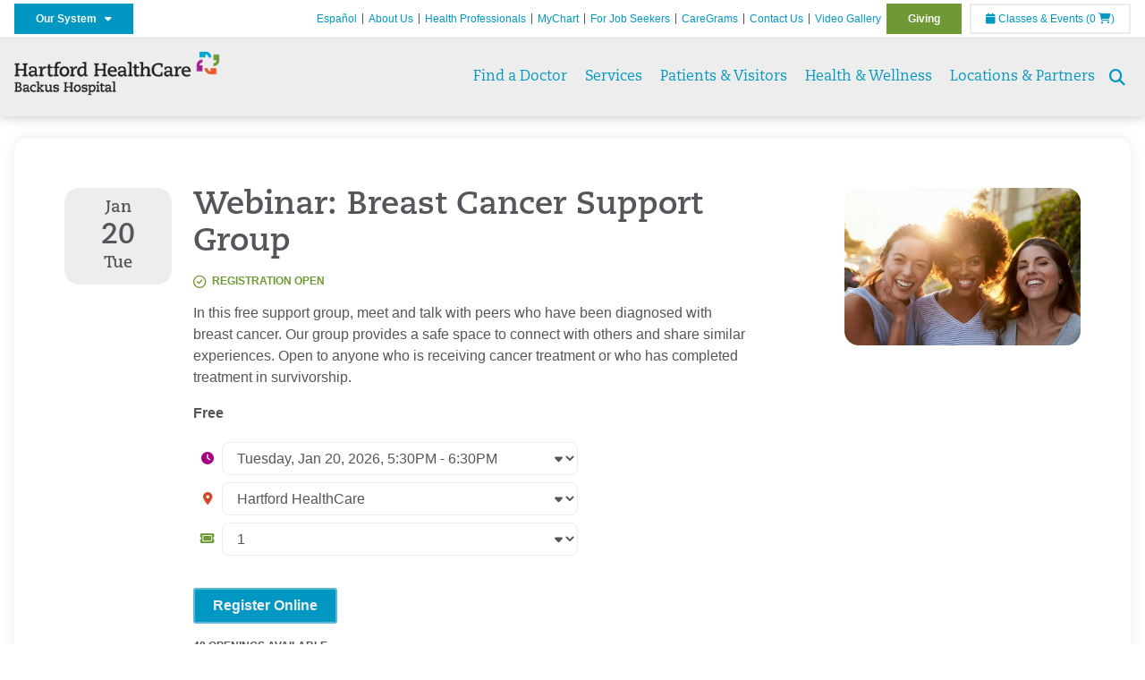

--- FILE ---
content_type: text/html; charset=utf-8
request_url: https://backushospital.org/health-wellness/classes-events/events-detail?id=3340&occ=8938734
body_size: 39279
content:


<!DOCTYPE html>
<html id="htmlTag" xmlns="http://www.w3.org/1999/xhtml">
<head id="Head1">
    <!--Copyright Bridgeline Digital, Inc. An unpublished work created in 2009. All rights reserved. This software contains the confidential and trade secret information of Bridgeline Digital, Inc. ("Bridgeline").  Copying, distribution or disclosure without Bridgeline's express written permission is prohibited-->
    <title>Webinar:  Breast Cancer Support Group | Backus Hospital | CT</title>
<link rel="stylesheet" href=https://use.typekit.net/jnn6gag.css>
<meta name="description" content="Learn more about Events Detail at backushospital.org" />
<meta name="iapps:tag:search-category" content="Events" />
<meta name="EventId" content="3340" />
<meta name="Department" content="Cancer" />
<meta name="viewport" content="width=device-width, initial-scale=1.0" />
<meta http-equiv="X-UA-Compatible" content="IE=Edge" />
<meta name="iapps:siteid" content="b0b734b7-1680-4832-abcf-223dad1eb722" />
<meta name="iapps:completefriendlyurl" content="/health-wellness/classes-events/events-detail?id=3340&amp;occ=8938734" />
<meta name="iapps:objecttype" content="Page" />
<meta name="SearchPriority" content="0" />
<meta name="iapps:tag:section" content="Health &amp; Wellness" />
<link media="ALL" rel="stylesheet" type="text/css" href="/Style%20Library/Hartford%20Hospital/foundation.css?v=639040964136240281" />
<link media="ALL" rel="stylesheet" type="text/css" href="/Style%20Library/Hartford%20Hospital/redesign-rows.css?v=639040964136552753" />
<!--[if LTE IE 8]><link media="ALL" rel="stylesheet" type="text/css" href="/Style%20Library/Hartford%20Hospital/lteie8.css?v=639040964136396483" /><![endif]-->
<!--[if LTE IE 8]><link media="ALL" rel="stylesheet" type="text/css" href="/Style%20Library/Hartford%20Hospital/lteie8-redesign.css?v=639040964136396483" /><![endif]-->
<link media="ALL" rel="stylesheet" type="text/css" href="/Style%20Library/Hartford%20Hospital/default.css?v=639040964136083962" />
<link media="ALL" rel="stylesheet" type="text/css" href="/Style%20Library/Hartford%20Hospital/redesign-wrapper.css?v=639040964136552753" />
<link media="ALL" rel="stylesheet" type="text/css" href="/Style%20Library/Hartford%20Hospital/redesign-wrapper-custom.css?v=639040964136552753" />
<link media="ALL" rel="stylesheet" type="text/css" href="/Style%20Library/Hartford%20Hospital/jquery.bxslider.css?v=639040964136396483" />
<link media="ALL" rel="stylesheet" type="text/css" href="/Style%20Library/Hartford%20Hospital/featherlight.min.css?v=639040964136240281" />
<link media="ALL" rel="stylesheet" type="text/css" href="/Style%20Library/Hartford%20Hospital/jquery-ui.css?v=639040964136240281" />
<link media="ALL" rel="stylesheet" type="text/css" href="/Style%20Library/Hartford%20Hospital/special-styles-2.css?v=638817040189321730" />
<link media="ALL" rel="stylesheet" type="text/css" href="/Style%20Library/Hartford%20Hospital/newshub.css?v=639040964136396483" />
<link media="ALL" rel="stylesheet" type="text/css" href="/Style%20Library/Hartford%20Hospital/global.min.css?v=639040964136240281" />
<link media="ALL" rel="stylesheet" type="text/css" href="/Style%20Library/Hartford%20Hospital/tpl_classes_events.css?v=639040964136552753" />
<link media="Print" rel="stylesheet" type="text/css" href="/Style%20Library/Hartford%20Hospital/print.css?v=639040964136396483" />
<script type="text/javascript" src="//ajax.googleapis.com/ajax/libs/jquery/1.9.1/jquery.min.js"></script>
<script type="text/javascript" src="//ajax.googleapis.com/ajax/libs/jqueryui/1.9.1/jquery-ui.min.js"></script>
<script type="application/ld+json">{"@context":"https://schema.org","@type":"EducationEvent","name":"Webinar:  Breast Cancer Support Group","url":"https://backushospital.org/health-wellness/classes-events/events-detail?id=3340&occ=8938734","description":"In this free support group, meet and talk with peers who have been diagnosed with breast cancer. Our group provides a safe space to connect with others and share similar experiences. Open to anyone who is receiving cancer treatment or who has completed treatment in survivorship.","startDate":"2026-01-20T17:30","endDate":"2026-01-20T18:30","duration":"1.0 hours","eventAttendanceMode":"https://schema.org/OnlineEventAttendanceMode","isAccessibleForFree":"True","organizer":[{"@type":"Organization","name":"Hartford HealthCare","telephone":"855-442-4373","url":"https://hartfordhealthcare.org/"}],"performer":[{"@type":"Person","name":"Caitlin McPhelimy, LPC"}],"location":{"@type":"Place","name":"Hartford HealthCare","address":{"@type":"PostalAddress","streetAddress":"Hartford HealthCare, Online Class","addressLocality":"Hartford","addressRegion":"CT","addressCountry":"USA","postalCode":"06102"}}}</script>
<script type="text/javascript" src="/Script%20Library/Hartford%20Hospital/default.js?v=639040964135146459"></script>
<script type="text/javascript" src="/Script%20Library/Global/taleo.js?v=639040964134833953"></script>
<script type="text/javascript" src="/Script%20Library/Global/inviewport.js?v=639040964134833953"></script>
<script type="text/javascript" src="/Script%20Library/Hartford%20Hospital/parallax.js?v=639040964135771520"></script>
<script type="text/javascript" src="/Script%20Library/Hartford%20Hospital/flexslider.min.js?v=639040964135302721"></script>
<script type="text/javascript" src="/Script%20Library/Hartford%20Hospital/smoothHeader.js?v=639040964135771520"></script>
<script type="text/javascript" src="/Script%20Library/Unassigned/featherlight.min.js?v=639040964135927991"></script>
<script type="text/javascript" src="/Script%20Library/Hartford%20Hospital/ie.js?v=639040964135302721"></script>
<script type="text/javascript" src="/Script%20Library/Hartford%20Hospital/navigation.js?v=639040964135615693"></script>
<script type="text/javascript" src="/Script%20Library/Unassigned/iframeResizer.min.js?v=638295907055548480"></script>
<script type="text/javascript" src="/Script%20Library/Unassigned/scripts.min.js?v=639040964135927991"></script>
<script type="text/javascript" src="/Script%20Library/Hartford%20Hospital/classesandevents.js?v=639040964135146459"></script>
<script type="text/javascript">
//<![CDATA[
var publicSiteUrl='https://backushospital.org/';
var editorContext='SiteEditor';
var basePageType='basepage';
var pageState='View';
var jSpinnerUrl='/iapps_images/spinner.gif';
var jRotatingCube='/iapps_images/loading-spinner.gif';
var jWebApiRoutePath='api';
var PageId='1ba3e436-a2c5-42c5-92ab-30d03410ce71';
var WorkflowId='';
var ReferrerTypeId='8';
var ReferrerUrl='health-wellness/classes-events/events-detail';

var siteId = 'b0b734b7-1680-4832-abcf-223dad1eb722';var swgif = '/Tracking/WebPageEventLogger.axd';
//]]>
</script>
<!-- Google Tag Manager - modified for iAPPS -->
<script>
    (function(w, d, s, l, i) {
        if (pageState != 'Edit') {
            w[l] = w[l] || [];
            w[l].push({
                'gtm.start': new Date().getTime(),
                event: 'gtm.js'
            });
            var f = d.getElementsByTagName(s)[0],
                j = d.createElement(s),
                dl = l != 'dataLayer' ? '&l=' + l : '';
            j.async = true;
            j.src = 'https://www.googletagmanager.com/gtm.js?id=' + i + dl;
            f.parentNode.insertBefore(j, f);
        }
    }) (window, document, 'script', 'dataLayer', 'GTM-P3K6JT6');
</script>
<!-- End Google Tag Manager --><meta name="msvalidate.01" content="9EC3A6376C10AA4712333D86D2D7A4B4" /><!-- Clean URL of Cross-Domain Tracking code -->
<script type="text/javascript">
 $(window).bind("load", function() {
     var uri = window.location.toString();
     if (uri.indexOf("?_ga=") > 0) {
       var clean_uri = uri.substring(0, uri.indexOf("?_ga="));
       window.history.replaceState({}, document.title, clean_uri);
     } else if (uri.indexOf("&_ga=") > 0) {
       var clean_uri = uri.substring(0, uri.indexOf("&_ga="));
       window.history.replaceState({}, document.title, clean_uri);
     }
 });
</script><meta name="image" property="og:image" content="https://hartfordhealthcare.org/Image%20Library/Logos%20.%20Icons/open-graph.png"><link id="favicon" rel="shortcut icon" href="/Configuration/Template%20Images/favicon.ico" /><link rel="stylesheet" href="https://cdnjs.cloudflare.com/ajax/libs/font-awesome/6.7.1/css/all.min.css" integrity="sha512-5Hs3dF2AEPkpNAR7UiOHba+lRSJNeM2ECkwxUIxC1Q/FLycGTbNapWXB4tP889k5T5Ju8fs4b1P5z/iB4nMfSQ==" crossorigin="anonymous" referrerpolicy="no-referrer" />
</head>
<body id="bodyTag">
    <!-- Google Tag Manager (noscript) -->
<noscript><iframe src="https://www.googletagmanager.com/ns.html?id=GTM-P3K6JT6"
height="0" width="0" style="display:none;visibility:hidden"></iframe></noscript>
<!-- End Google Tag Manager (noscript) -->
    
    <form method="post" action="/health-wellness/classes-events/events-detail?id=3340&amp;occ=8938734" onsubmit="javascript:return WebForm_OnSubmit();" id="form1">
<div class="aspNetHidden">
<input type="hidden" name="__EVENTTARGET" id="__EVENTTARGET" value="" />
<input type="hidden" name="__EVENTARGUMENT" id="__EVENTARGUMENT" value="" />
<input type="hidden" name="__LASTFOCUS" id="__LASTFOCUS" value="" />

</div>

<script type="text/javascript">
//<![CDATA[
var theForm = document.forms['form1'];
function __doPostBack(eventTarget, eventArgument) {
    if (!theForm.onsubmit || (theForm.onsubmit() != false)) {
        theForm.__EVENTTARGET.value = eventTarget;
        theForm.__EVENTARGUMENT.value = eventArgument;
        theForm.submit();
    }
}
//]]>
</script>


<script src="https://ajax.aspnetcdn.com/ajax/4.6/1/WebForms.js" type="text/javascript"></script>
<script type="text/javascript">
//<![CDATA[
window.WebForm_PostBackOptions||document.write('<script type="text/javascript" src="/WebResource.axd?d=aIvyPnxdhJlXIxuiLb0RPTca53cwtarU_dYCpzxFNhAMn08lvVqJw9sXdOQG-wBR8-66S0u5bopl48FWmmQHozLNf7S_edFQ7XrhyHhP2vAMDryixc2GR72AxvzWx-4_N7YpCvpKo-vFBW0sNxTTKQ2&amp;t=638259222740000000"><\/script>');//]]>
</script>



<script type="text/javascript">
//<![CDATA[
var jTemplateType='0';var loadedFromVersion='False';//]]>
</script>

<script src="https://ajax.aspnetcdn.com/ajax/4.6/1/WebUIValidation.js" type="text/javascript"></script>
<script src="https://ajax.aspnetcdn.com/ajax/4.6/1/MicrosoftAjax.js" type="text/javascript"></script>
<script type="text/javascript">
//<![CDATA[
(window.Sys && Sys._Application && Sys.Observer)||document.write('<script type="text/javascript" src="/ScriptResource.axd?d=[base64]&t=5d0a842b"><\/script>');//]]>
</script>

<script src="https://ajax.aspnetcdn.com/ajax/4.6/1/MicrosoftAjaxWebForms.js" type="text/javascript"></script>
<script type="text/javascript">
//<![CDATA[
(window.Sys && Sys.WebForms)||document.write('<script type="text/javascript" src="/ScriptResource.axd?d=[base64]&t=5d0a842b"><\/script>');function WebForm_OnSubmit() {
if (typeof(ValidatorOnSubmit) == "function" && ValidatorOnSubmit() == false) return false;
return true;
}
//]]>
</script>

        <script type="text/javascript">
//<![CDATA[
Sys.WebForms.PageRequestManager._initialize('scriptManager', 'form1', ['tctl01$UpdateSchedule','','tctl01$UpdatePanel1',''], ['ctl01$ddlLocation','','ctl01$ddlSchedule',''], [], 90, '');
//]]>
</script>

        
        
        
<header id="global-header" class="site-header">

    <div class="site-header__utility">
        <div class="container">
            <div class="grid-x">
                <div class="cell xsmall-24 medium-3 site-header__utility-network">
                    <nav id="utility-network" class="utility-network">
                      <button
                        id="utility-network__toggle"
                        class="button button--solid-blue"
                        aria-controls="utility-network__menu"
                        aria-expanded="false"
                        type="button"
                      >
                        Our System &nbsp; <i class="fa-solid fa-caret-down" aria-hidden="true"></i>
                      </button>

                      <ul id="utility-network__menu" class="menu bg--blue" role="menu" aria-label="Our System">
                        <!-- Group 1 -->
                        <li role="none"><a role="menuitem" href="https://hartfordhealthcare.org" target="_blank" rel="noopener noreferrer">Hartford HealthCare</a></li>
                        <li role="none"><a role="menuitem" href="https://backushospital.org" target="_blank" rel="noopener noreferrer">Backus Hospital</a></li>
                        <li role="none"><a role="menuitem" href="https://charlottehungerford.org" target="_blank" rel="noopener noreferrer">Charlotte Hungerford Hospital</a></li>
                        <li role="none"><a role="menuitem" href="https://hartfordhospital.org" target="_blank" rel="noopener noreferrer">Hartford Hospital</a></li>
                        <li role="none"><a role="menuitem" href="https://thocc.org" target="_blank" rel="noopener noreferrer">Hospital of Central Connecticut</a></li>
                        <li role="none"><a role="menuitem" href="https://www.echn.org" target="_blank" rel="noopener noreferrer">Manchester Memorial Hospital</a></li>
                        <li role="none"><a role="menuitem" href="https://midstatemedical.org" target="_blank" rel="noopener noreferrer">MidState Medical Center</a></li>
                        <li role="none"><a role="menuitem" href="https://www.stvincents.org" target="_blank" rel="noopener noreferrer">St. Vincent&apos;s Medical Center</a></li>
                        <li role="none"><a role="menuitem" href="https://windhamhospital.org" target="_blank" rel="noopener noreferrer">Windham Hospital</a></li>

                        <li class="menu__separator" role="separator" aria-hidden="true"></li>

                        <!-- Group 2 -->
                        <li role="none"><a role="menuitem" href="https://hhcbehavioralhealth.org" target="_blank" rel="noopener noreferrer">Behavioral Health Network</a></li>
                        <li role="none"><a role="menuitem" href="https://instituteofliving.org" target="_blank" rel="noopener noreferrer">Institute of Living</a></li>
                        <li role="none"><a role="menuitem" href="https://natchaug.org" target="_blank" rel="noopener noreferrer">Natchaug Hospital</a></li>
                        <li role="none"><a role="menuitem" href="https://natchaugschools.org" target="_blank" rel="noopener noreferrer">Natchaug Schools</a></li>
                        <li role="none"><a role="menuitem" href="https://rushford.org" target="_blank" rel="noopener noreferrer">Rushford</a></li>
                        <li role="none"><a role="menuitem" href="https://ridgerecovery.org" target="_blank" rel="noopener noreferrer">The Ridge Recovery Center</a></li>

                        <li class="menu__separator" role="separator" aria-hidden="true"></li>

                        <!-- Group 3 -->
                        <li role="none"><a role="menuitem" href="https://hartfordhealthcaremedicalgroup.org" target="_blank" rel="noopener noreferrer">HHC Medical Group</a></li>
                        <li role="none"><a role="menuitem" href="https://integratedcarepartners.org" target="_blank" rel="noopener noreferrer">Integrated Care Partners</a></li>

                        <li class="menu__separator" role="separator" aria-hidden="true"></li>

                        <!-- Group 4 -->
                        <li role="none"><a role="menuitem" href="https://hartfordhealthcarerehabnetwork.org" target="_blank" rel="noopener noreferrer">HHC Rehabilitation Network</a></li>
                        <li role="none"><a role="menuitem" href="https://hhcseniorservices.org" target="_blank" rel="noopener noreferrer">HHC Senior Services</a></li>
                        <li role="none"><a role="menuitem" href="https://hartfordhealthcareathome.org" target="_blank" rel="noopener noreferrer">HHC at Home</a></li>
                        <li role="none"><a role="menuitem" href="https://hhcindependenceathome.org" target="_blank" rel="noopener noreferrer">Independence at Home</a></li>
                        <li role="none"><a role="menuitem" href="https://www.stvincentsspecialneeds.org" target="_blank" rel="noopener noreferrer">Special Needs Services</a></li>

                        <li class="menu__separator" role="separator" aria-hidden="true"></li>

                        <!-- Group 5 -->
                        <li role="none"><a role="menuitem" href="https://hartfordhealthcare.org/CESI" target="_blank" rel="noopener noreferrer">Center for Education, Simulation &amp; Innovation (CESI)</a></li>
                        <li role="none"><a role="menuitem" href="https://hartfordhealthcare.org/about-us/innovation" target="_blank" rel="noopener noreferrer">HHC Innovation</a></li>

                        <li class="menu__separator" role="separator" aria-hidden="true"></li>

                        <!-- Group 6 -->
                        <li role="none"><a role="menuitem" href="https://hartfordhealthcare.org/services/hartford-healthcare-institutes" target="_blank" rel="noopener noreferrer">HHC Institutes</a></li>
                      </ul>
                    </nav>
                </div>
                <div class="cell xsmall-24 medium-21 site-header__utility-navigation">

                    <nav class="utility-navigation">
                        <ul class="utility-navigation__menu"><li class="first"><a href="https://espanol.hartfordhealthcare.org/ubicaciones/backus-h/backus-hospital" target="_blank">Espa&#241;ol</a></li><li><a href="/about-us">About Us</a></li><li><a href="/health-professionals">Health Professionals</a></li><li><a href="/mychart">MyChart</a></li><li><a href="https://www.hhccareers.org/us/en" target="_blank">For Job Seekers</a></li><li><a href="/caregrams">CareGrams</a></li><li><a href="/contact-us">Contact Us</a></li><li><a href="/video-gallery">Video Gallery</a></li><li class="last donate"><a href="/giving">Giving</a></li></ul>

                        <span id="ctl01_ppheader_2_0_liEventsList" class="link-classes">
                            <a id="ctl01_ppheader_2_0_hlClassesEvents" href="/health-wellness/classes-events/events-listing"><span class="fa fa-calendar"></span>&nbsp;Classes & Events</a>
                            <a id="ctl01_ppheader_2_0_hlCart" href="/health-wellness/classes-events/events-cart">
                                (0&nbsp;<span class="fa fa-shopping-cart"></span>)
                            </a>
                        </span>
                        
                    </nav>
                </div>
            </div>
        </div>
    </div>

    <div class="site-header__primary bg--lightgray">
        <div class="container">
            <div class="grid-x">
                <div class="cell xsmall-14 medium-5 large-6 site-header__primary-logo">
                    <a href="/">
                        <img id="ctl01_ppheader_2_0_imgLogo" src="../../Image%20Library/b0b734b7-1680-4832-abcf-223dad1eb722/Logos/HHC_Backus_horz-24pt_4C.png" alt="Backus Hospital | CT" /></a>
                </div>
                <div class="cell xsmall-24 medium-19 large-18 site-header__primary-navigation">

                    <button id="global-header__menu-toggle" class="menu-toggle button" aria-label="Site Navigation" aria-controls="global-header" aria-expanded="false">
                        Menu <i class="fa fa-caret-down"></i>
                    </button>

                    <button id="global-header__search-toggle" class="search-toggle fa fa-search"></button>

                    <nav id="primary-navigation" class="primary-navigation">
                        
                                <ul class="primary-navigation__menu menu-item__submenu">
                                    
                                <li id="ctl01_ppheader_2_0_lvPrimaryNavigation_ctrl0_liListItem" class="menu-item">
                                    <a id="ctl01_ppheader_2_0_lvPrimaryNavigation_ctrl0_hlTitle" href="../../find-a-doctor">Find a Doctor</a>
                                    
                                </li>
                            
                                <li id="ctl01_ppheader_2_0_lvPrimaryNavigation_ctrl1_liListItem" class="menu-item menu-item-has-submenu">
                                    <a id="ctl01_ppheader_2_0_lvPrimaryNavigation_ctrl1_hlTitle" href="../../services">Services</a>
                                    <div class="menu-item__submenu">
  <div class="grid-x grid-padding-x grid-padding-y">
    <div class="cell xsmall-24 medium-8"><ul>
<li><a href="https://backushospital.org/services/a-z-list-of-services"><strong>A - Z List of Services</strong></a></li>
<li><a href="https://backushospital.org/services/medical-surgical-weight-loss/medical-surgical-weight-loss" title="Medical & Surgical Weight Loss" data-iapps-linktype="Page" data-iapps-objectid="4927bc2f-0ecb-4690-948c-2c4ae995d719" data-iapps-siteid="b0b734b7-1680-4832-abcf-223dad1eb722" data-iapps-managed="true">Bariatrics</a></li>
<li><a href="https://backushospital.org/services/birthing-center/birthing-center">Birthing Center</a></li>
<li><a href="https://backushospital.org/services/cancer-care/cancer-care" class="" title="Cancer Care" target="" rel="" data-iapps-linktype="Page" data-iapps-managed="true" data-iapps-objectid="be9045e3-a50b-4be4-9787-8528830b4d0b" data-iapps-siteid="b0b734b7-1680-4832-abcf-223dad1eb722">Cancer Institute</a></li>
<li><a href="https://backushospital.org/services/cardiology/cardiology">Cardiology</a></li>
<li><a href="https://backushospital.org/services/critical-care/critical-care" class="" title="Critical Care" target="" rel="" data-iapps-linktype="Page" data-iapps-managed="true" data-iapps-objectid="94ef2c28-bcb9-4fce-90bb-e5b6a5333c4f" data-iapps-siteid="b0b734b7-1680-4832-abcf-223dad1eb722">Critical Care</a></li>
<li><a href="https://backushospital.org/services/diagnostic-imaging/diagnostic-imaging">Diagnostic Imaging</a></li>
<li><a href="https://backushospital.org/services/gastroenterology/gastroenterology" title="Gastroenterology" data-iapps-linktype="Page" data-iapps-managed="true" data-iapps-objectid="74a1c802-565e-4262-8410-26ef5714edbb" data-iapps-siteid="b0b734b7-1680-4832-abcf-223dad1eb722">Digestive Health (Gastroenterology)</a></li>
<li><a href="https://backushospital.org/services/emergency-room" class="" title="" target="" rel="" data-iapps-linktype="External" data-iapps-managed="true">Emergency Room</a></li>
<li><a href="https://backushospital.org/services/endocrinology-diabetes-and-metabolism/endocrinology-diabetes-and-metabolism">Endocrinology</a></li>
<li><a href="https://backushospital.org/services/heart-vascular-institute/heart-and-vascular-institute" class="" title="Heart and Vascular Institute" target="" rel="" data-iapps-linktype="Page" data-iapps-managed="true" data-iapps-objectid="4ea169f7-39e8-4ca7-b785-1b3bdb10f13f" data-iapps-siteid="b0b734b7-1680-4832-abcf-223dad1eb722">Heart & Vascular Institute</a></li>
<li><a href="https://backushospital.org/services/surgical-services/mako-robotic-arm-assisted-surgery/mako-robotic-arm-assisted-surgery" title="Mako Robotic-Arm Assisted Surgery" target="" rel="" data-iapps-linktype="Page" data-iapps-managed="true" data-iapps-objectid="383b1b37-74ca-4d40-958e-b7cd52863654" data-iapps-siteid="b0b734b7-1680-4832-abcf-223dad1eb722">Mako Robotic-Arm Assisted Surgery</a></li>
</ul></div>
    <div class="cell xsmall-24 medium-8"><ul>
<li><a href="https://backushospital.org/services/medication-assisted-treatment-close-to-home-match/medication-assisted-treatment-close-to-home-match" title="Medication Assisted Treatment Close to Home (MATCH™)" target="" rel="" data-iapps-linktype="Page" data-iapps-managed="true" data-iapps-objectid="7afbee31-1f1d-4d2b-80a1-c81c9861c9a0" data-iapps-siteid="b0b734b7-1680-4832-abcf-223dad1eb722">Medication Assisted Treatment Close to Home (MATCH™)</a></li>
<li><a href="https://backushospital.org/services/neuroscience-institute/neuroscience-institute" title="Neuroscience Center" data-iapps-linktype="Page" data-iapps-objectid="7a43bf95-25ac-4f5a-a54a-9e32a73b489c" data-iapps-siteid="b0b734b7-1680-4832-abcf-223dad1eb722" data-iapps-managed="true">Neurosciences</a></li>
<li><a href="https://backushospital.org/services/orthopedic-care/orthopedic-care" returnvalue="https://backushospital.org/services/orthopedic-care/orthopedic-care,,Page,_self,,,false,false,false,false,fb1e5625-23bd-47d2-800f-b6de174b51cb,;NoWatch">Orthopedic Care</a></li>
<li><a href="https://backushospital.org/services/robotic-surgery/robotic-surgery" class="" title="Robotic Surgery" target="" rel="" data-iapps-linktype="Page" data-iapps-managed="true" data-iapps-objectid="dca69c78-0f8d-43f4-9c5b-78dee8c761b8" data-iapps-siteid="b0b734b7-1680-4832-abcf-223dad1eb722">Robotics</a></li>
<li><a href="https://backushospital.org/services/senior-services/senior-services" class="" title="Senior Services" target="_blank" rel="" data-iapps-linktype="Page" data-iapps-managed="true" data-iapps-objectid="a4b21c47-cecd-4335-88f6-edfc0a12c83a" data-iapps-siteid="b0b734b7-1680-4832-abcf-223dad1eb722">Senior Services</a></li>
<li><a href="https://backushospital.org/services/sleep-care-center/sleep-care-center" title="Sleep Care" data-iapps-linktype="Page" data-iapps-managed="true" data-iapps-objectid="af07520c-29c5-4573-9747-8983a5c054d6" data-iapps-siteid="b0b734b7-1680-4832-abcf-223dad1eb722">Sleep Care</a></li>
<li><a href="https://backushospital.org/services/spine-care/spine-care" title="Spine Care" data-iapps-linktype="Page" data-iapps-objectid="31f6ec34-0387-4b01-9079-b4d7f9403d60" data-iapps-siteid="b0b734b7-1680-4832-abcf-223dad1eb722" data-iapps-managed="true">Spine Care</a></li>
<li><a href="https://backushospital.org/services/surgical-services/surgical-services" returnvalue="https://backushospital.org/services/surgical-services/surgical-services,,Page,_self,,,false,false,false,false,1e934db8-c31f-493f-9115-0c45a4328a47,;NoWatch">Surgery</a></li>
<li><a href="https://backushospital.org/services/medical-surgical-weight-loss/medical-surgical-weight-loss" title="Medical & Surgical Weight Loss" data-iapps-linktype="Page" data-iapps-objectid="4927bc2f-0ecb-4690-948c-2c4ae995d719" data-iapps-siteid="b0b734b7-1680-4832-abcf-223dad1eb722" data-iapps-managed="true">Surgical Weight Loss</a></li>
<li><a href="https://backushospital.org/services/urology-services/urology-services" class="" title="Urology Services" target="" rel="" data-iapps-linktype="Page" data-iapps-managed="true" data-iapps-objectid="eaf95d2b-f759-4916-ae1f-cf299b8f40bc" data-iapps-siteid="b0b734b7-1680-4832-abcf-223dad1eb722">Tallwood Urology & Kidney Institute</a></li>
<li><a href="https://backushospital.org/services/womens-health/womens-health" data-iapps-linktype="Page" data-iapps-managed="true" data-iapps-objectid="dff07be4-cfcd-422b-920a-3d4fadefd83b" data-iapps-siteid="b0b734b7-1680-4832-abcf-223dad1eb722">Women's Health</a></li>
<li><a href="https://backushospital.org/services/medical-surgical-weight-loss/medical-surgical-weight-loss" title="Medical & Surgical Weight Loss" data-iapps-linktype="Page" data-iapps-objectid="4927bc2f-0ecb-4690-948c-2c4ae995d719" data-iapps-siteid="b0b734b7-1680-4832-abcf-223dad1eb722" data-iapps-managed="true">Weight Loss</a></li>
<li><span style="font-size: 14px; font-weight: normal; font-style: normal;"><a href="https://backushospital.org/services/a-z-list-of-services" returnvalue="https://backushospital.org/services/a-z-list-of-services,,Page,_self,,,false,false,false,false,c5ec7c3a-03c8-4ff0-af91-5c7d32971f46,;NoWatch" style="font-size: 14px; font-weight: normal; font-style: normal;"><strong>More Services >></strong></a></span></li>
</ul></div>
    <div class="cell xsmall-24 medium-8"><h4>I want to...</h4>
<ul>
<li><a href="javascript:showLink('https://www.zocdoc.com/hospitals/hhcmg%3Fpromo%3Dhome','_blank');" target="_blank" returnvalue="https://www.zocdoc.com/hospitals/hhcmg%3Fpromo%3Dhome,,ExternalURL,_blank,,,false,false,false,false,,;NoWatch" class="text-green"></a><span class="text-blue"><a href="tel:877.707.4442" target="_self">Call for an Appointment</a></span></li>
<li><a href="https://backushospital.org/patients-visitors/patients/mychartplus" class="text-magenta" title="MyChartPLUS" target="" rel="" data-iapps-linktype="External" data-iapps-managed="true">View my Account / Login</a></li>
<li><span class="text-orange"><a href="https://backushospital.org/health-professionals/education/referrals-transfers/referrals-transfers" returnvalue="https://backushospital.org/health-professionals/education/referrals-transfers/referrals-transfers,,Page,_self,,,false,false,false,false,53f22fbc-dc7e-448f-946e-725b53c9abbf,;NoWatch" class="text-orange" title="Referrals & Transfers" data-iapps-linktype="Page" data-iapps-objectid="53f22fbc-dc7e-448f-946e-725b53c9abbf" data-iapps-siteid="b0b734b7-1680-4832-abcf-223dad1eb722" data-iapps-managed="true">Refer a Patient</a></span></li>
</ul></div>
  </div>
</div>
                                </li>
                            
                                <li id="ctl01_ppheader_2_0_lvPrimaryNavigation_ctrl2_liListItem" class="menu-item menu-item-has-submenu">
                                    <a id="ctl01_ppheader_2_0_lvPrimaryNavigation_ctrl2_hlTitle" href="../../patients-visitors">Patients &amp; Visitors</a>
                                    <div class="menu-item__submenu">
  <div class="grid-x grid-padding-x grid-padding-y">
    <div class="cell xsmall-24 medium-12"><h3><a href="https://backushospital.org/patients-visitors/patients/for-patients" returnvalue="https://backushospital.org/patients-visitors/patients/for-patients,,Page,_self,,,false,false,false,false,cab448eb-cff2-43c6-be87-a97cbb2d4b47,;NoWatch">Patients</a></h3>
<ul>
<li><a href="https://backushospital.org/patients-visitors/patients/advance-directives-living-wills/advance-directives-living-wills" returnvalue="https://backushospital.org/patients-visitors/patients/advanced-directives-living-wills/advanced-directives-living-wills,,Page,_self,,,false,false,false,false,be961bf0-f3e2-4213-9271-9b275f5fa8e5,;NoWatch">Advance Directives & Living Wills</a></li>
<li><a href="https://backushospital.org/patients-visitors/patients/before-you-arrive/before-you-arrive" returnvalue="https://backushospital.org/patients-visitors/patients/before-you-arrive/before-you-arrive,,Page,_self,,,false,false,false,false,f9ebc03e-0216-440c-bd80-b243b0de0dfa,;NoWatch">Before You Arrive</a></li>
<li><a href="https://backushospital.org/patients-visitors/patients/billing-insurance/billing-insurance-information" returnvalue="https://backushospital.org/patients-visitors/patients/billing-insurance/billing-insurance-information,,Page,_self,,,false,false,false,false,fcc2eb31-714c-448f-921a-5acbbbb1e4d0,;NoWatch">Billing & Insurance</a></li>
<li><a href="https://backushospital.org/patients-visitors/patients/care-assistance-partners/care-assistance-partners" title="Care Assistance Partners" data-iapps-linktype="Page" data-iapps-managed="true" data-iapps-objectid="b32a1042-3bdb-4c9b-8690-5e959fad5fbe" data-iapps-siteid="b0b734b7-1680-4832-abcf-223dad1eb722">Care Assistance Partners</a></li>
<li><a href="https://backushospital.org/patients-visitors/patients/care-management/care-management" returnvalue="https://backushospital.org/patients-visitors/patients/care-management/care-management,,Page,_self,,,false,false,false,false,99ff59cb-e4ea-4ec4-a607-14055991fb23,;NoWatch">Care Management</a></li>
<li><a href="https://backushospital.org/services/emergency-room" class="" title="" target="" rel="" data-iapps-linktype="External" data-iapps-managed="true" data-iapps-objectid="00000000-0000-0000-0000-000000000000">Emergency Room</a></li>
<li><a href="https://backushospital.org/patients-visitors/patients/for-children/for-children" returnvalue="https://backushospital.org/patients-visitors/patients/for-children/for-children,,Page,_self,,,false,false,false,false,fb853bcb-87a6-4395-85e9-2a2baf0a51dd,;NoWatch">For Children</a></li>
<li><a href="https://backushospital.org/patients-visitors/patients/faqs/patient-faqs" returnvalue="https://backushospital.org/patients-visitors/patients/faqs/patient-faqs,,Page,_self,,,false,false,false,false,3a06415f-9748-42c8-a567-85c69450b92c,;NoWatch">FAQs</a></li>
<li><a href="https://backushospital.org/patients-visitors/patients/going-home/going-home" returnvalue="https://backushospital.org/patients-visitors/patients/going-home/going-home,,Page,_self,,,false,false,false,false,6229d6f9-01e7-4bb5-a73b-45e926987ee7,;NoWatch">Going Home</a></li>
<li><a href="https://backushospital.org/patients-visitors/patients/medical-records/health-information-management" returnvalue="https://backushospital.org/patients-visitors/patients/medical-records/health-information-management,,Page,_self,,,false,false,false,false,d2056b83-275b-493c-9cd4-dd21816aab69,;NoWatch">Medical Records</a></li>
<li><a href="https://backushospital.org/patients-visitors/patients/mychartplus" class="" title="MyChartPLUS" target="" rel="" data-iapps-linktype="External" data-iapps-managed="true">MyChartPLUS</a></li>
<li><a href="https://backushospital.org/patients-visitors/patients/patient-rights/patient-rights" returnvalue="https://backushospital.org/patients-visitors/patients/patient-rights/patient-rights,,Page,_self,,,false,false,false,false,4ccb95a5-846c-4217-80a4-17ce8e4a12f1,;NoWatch">Patient Rights</a></li>
<li><a href="https://backushospital.org/patients-visitors/patients/patient-safety-quality-care/patient-safety-quality-care" returnvalue="https://backushospital.org/patients-visitors/patients/patient-safety-quality-care/patient-safety-quality-care,,Page,_self,,,false,false,false,false,9a237c81-d753-4309-951a-9f73847fcdb6,;NoWatch">Patient Safety & Quality Care</a></li>
<li><a href="https://backushospital.org/patients-visitors/patients/statement-of-non-descrimination/statement-of-non-discrimination" returnvalue="https://backushospital.org/patients-visitors/patients/statement-of-non-descrimination/statement-of-non-discrimination,,Page,_self,,,false,false,false,false,a4a232a9-b6e2-44fa-be6e-2609a433d4d5,;NoWatch">Statement of Non-Discrimination</a></li>
<li><a href="https://hartfordhealthcare.org/patients-visitors/patients/support-person-policy/support-person-policy" class="" title="" target="_blank" rel="" data-iapps-linktype="External" data-iapps-managed="true" data-iapps-objectid="00000000-0000-0000-0000-000000000000">Support Person Policy</a></li>
<li><a href="https://backushospital.org/patients-visitors/patients/transition-lounge/transition-lounge" title="Transition Lounge" data-iapps-linktype="Page" data-iapps-managed="true" data-iapps-objectid="f738f559-a475-4941-a3e2-a7361a499e8b" data-iapps-siteid="b0b734b7-1680-4832-abcf-223dad1eb722">Transition Lounge</a></li>
<li><a href="https://backushospital.org/patients-visitors/patients/billing-insurance/price-transparency/price-transparency" title="Understanding Your Cost of Care" data-iapps-linktype="Page" data-iapps-managed="true" data-iapps-objectid="b0b734b7-1680-4832-abcf-223dad1eb722">Understanding Your Cost of Care</a></li>
</ul></div>
    <div class="cell xsmall-24 medium-12"><h3><a href="https://backushospital.org/patients-visitors/visitors/for-visitors" title="For Visitors" data-iapps-linktype="Page" data-iapps-objectid="fdd41388-1dd9-425a-974f-fbe1c8b25c51" data-iapps-siteid="b0b734b7-1680-4832-abcf-223dad1eb722" data-iapps-managed="true">Visitors</a></h3>
<ul>
<li><a href="https://backushospital.org/patients-visitors/visitors/send-a-greeting/caregrams" title="CareGrams" data-iapps-linktype="Page" data-iapps-managed="true" data-iapps-objectid="2bbb54ba-a4a5-43e9-9aba-86689d5d8db4" data-iapps-siteid="b0b734b7-1680-4832-abcf-223dad1eb722">CareGrams</a></li>
<li><a href="https://backushospital.org/patients-visitors/visitors/gift-shop/backus-gift-shops" title="Backus Gift Shops" data-iapps-linktype="Page" data-iapps-objectid="605528de-9b74-4128-afea-c0a3806ff3f4" data-iapps-siteid="b0b734b7-1680-4832-abcf-223dad1eb722" data-iapps-managed="true">Gift Shop</a></li>
<li><a href="https://backushospital.org/patients-visitors/visitors/local-information/local-information" title="Local Information" data-iapps-linktype="Page" data-iapps-objectid="66dc26b7-1323-432c-ac50-3910e2a0d2bb" data-iapps-siteid="b0b734b7-1680-4832-abcf-223dad1eb722" data-iapps-managed="true">Local Information</a></li>
<li><a href="https://backushospital.org/health-wellness/clinical-trials/clinical-trials" title="Clinical Trials" data-iapps-linktype="Page" data-iapps-objectid="a3888a22-99d8-41d1-8381-73e573079501" data-iapps-siteid="b0b734b7-1680-4832-abcf-223dad1eb722" data-iapps-managed="true">Clinical Trials</a></li>
</ul>
<h3><a href="https://backushospital.org/about-us/news">News</a></h3>
<ul>
<li><a href="https://backushospital.org/about-us/news">Backus Hospital News</a></li>
<li><a href="https://healthnewshub.org/" target="_blank" data-iapps-linktype="External" data-iapps-managed="true">Health News Hub</a></li>
</ul>
<div><a href="https://backushospital.org/patients-visitors/patients/daisy-award/daisy-award" title="DAISY Award" data-iapps-linktype="Page" data-iapps-managed="true" data-iapps-objectid="d0531002-6f13-44e5-beb6-c51827847c31" data-iapps-siteid="b0b734b7-1680-4832-abcf-223dad1eb722"><img src="https://backushospital.org/image%20library/b0b734b7-1680-4832-abcf-223dad1eb722/logos/daisy-award-logo.png" alt="DAISY Award" data-iapps-imagetype="Image" data-iapps-managed="true" data-iapps-objectid="c81d6ad8-bdae-40ad-9d10-d52fa92955ae" data-iapps-siteid="b0b734b7-1680-4832-abcf-223dad1eb722"></a></div>
<ul>
<li><a href="https://backushospital.org/patients-visitors/patients/daisy-award/daisy-award" title="DAISY Award" data-iapps-linktype="Page" data-iapps-managed="true" data-iapps-objectid="d0531002-6f13-44e5-beb6-c51827847c31" data-iapps-siteid="b0b734b7-1680-4832-abcf-223dad1eb722">Nominate a nurse for The DAISY Award</a></li>
</ul></div>
  </div>
</div>
                                </li>
                            
                                <li id="ctl01_ppheader_2_0_lvPrimaryNavigation_ctrl3_liListItem" class="menu-item menu-item-has-submenu">
                                    <a id="ctl01_ppheader_2_0_lvPrimaryNavigation_ctrl3_hlTitle" href="../../health-wellness">Health &amp; Wellness</a>
                                    <div class="menu-item__submenu">
  <div class="grid-x grid-padding-x grid-padding-y">
    <div class="cell xsmall-24 medium-12"><h2><a href="https://backushospital.org/health-wellness/classes-events/events-listing">Classes & Events</a></h2>
<h2><a href="https://backushospital.org/health-wellness/clinical-trials/clinical-trials">Clinical Trials</a></h2>
<h2><a href="https://backushospital.org/health-wellness/community-health/community-health" title="Community Health" data-iapps-linktype="Page" data-iapps-managed="true" data-iapps-objectid="ee5e064a-0f4e-4ebe-8969-3d0399101d8e" data-iapps-siteid="b0b734b7-1680-4832-abcf-223dad1eb722">Community Health</a></h2>
<h2><a href="https://backushospital.org/about-us/community-health-needs-assessment/community-health-needs-assessment" class="" title="Community Health Needs Assessment" target="" rel="" data-iapps-linktype="Page" data-iapps-managed="true" data-iapps-objectid="515dd157-e603-4fd7-bd7e-2252507976b2" data-iapps-siteid="b0b734b7-1680-4832-abcf-223dad1eb722">Community Health Needs Assessment</a></h2>
<div>&nbsp;</div>
<p><a href="https://hartfordhealthcare.org/health-wellness/coronavirus/coronavirus" class="button" title="" target="" rel="" data-iapps-linktype="External" data-iapps-managed="true">Coronavirus (COVID-19)</a></p></div>
    <div class="cell xsmall-24 medium-12"><h2><a href="https://backushospital.org/health-wellness/health-wellness" data-iapps-linktype="Page" data-iapps-managed="true" data-iapps-objectid="79761a3a-affd-4720-b475-00c60b3ce2b4" title="Health & Wellness" data-iapps-siteid="b0b734b7-1680-4832-abcf-223dad1eb722">Health Resources</a></h2>
<ul style="font-size: 14px; font-style: normal; font-variant-ligatures: normal; font-variant-caps: normal;">
<li><a href="https://backushospital.org/health-wellness/health-resources/health-library/health-library" title="Health Library" target="" rel="" data-iapps-linktype="Page" data-iapps-managed="true" data-iapps-objectid="000e6012-d9a2-454a-807d-3538022577cd" data-iapps-siteid="b0b734b7-1680-4832-abcf-223dad1eb722">Health Library</a></li>
<li><a href="https://backushospital.org/health-wellness/health-resources/health-library-a-z-of-topics/a-z-health-topics" title="A - Z Health Topics" target="" rel="" data-iapps-linktype="Page" data-iapps-managed="true" data-iapps-objectid="5bb7d645-07f4-49a7-a23a-9e24ea55fa55" data-iapps-siteid="b0b734b7-1680-4832-abcf-223dad1eb722">A - Z Health Topics</a></li>
<li><a href="https://backushospital.org/health-wellness/health-resources/symptom-checker/symptom-checker" title="Symptom Checker" target="" rel="" data-iapps-linktype="Page" data-iapps-managed="true" data-iapps-objectid="ec86e27b-8170-4ac0-9ba2-7cc2e96e9c3f" data-iapps-siteid="b0b734b7-1680-4832-abcf-223dad1eb722">Symptom Checker</a></li>
<li><a href="https://backushospital.org/health-wellness/health-resources/medications/medications" title="Medications" target="" rel="" data-iapps-linktype="Page" data-iapps-managed="true" data-iapps-objectid="990d9bf1-317d-4fa3-a409-9facb193bb5c" data-iapps-siteid="b0b734b7-1680-4832-abcf-223dad1eb722">Medications</a></li>
</ul>
<h2 style="font-style: normal; font-variant-ligatures: normal; font-variant-caps: normal;"><a href="https://backushospital.org/about-us/news/news-listing" class="" title="News Listing" target="" rel="" data-iapps-linktype="Page" data-iapps-managed="true" data-iapps-objectid="750cf512-880e-4dc6-a6d6-85f9cdf447c8" data-iapps-siteid="b0b734b7-1680-4832-abcf-223dad1eb722">News</a></h2>
<ul>
<li style="font-style: normal; font-variant-ligatures: normal; font-variant-caps: normal;"><a href="http://healthnewshub.org/" target="_blank" class="" title="" rel="" data-iapps-linktype="External" data-iapps-managed="true">Health News Hub</a></li>
</ul></div>
  </div>
</div>
                                </li>
                            
                                <li id="ctl01_ppheader_2_0_lvPrimaryNavigation_ctrl4_liListItem" class="menu-item menu-item-has-submenu">
                                    <a id="ctl01_ppheader_2_0_lvPrimaryNavigation_ctrl4_hlTitle" href="../../locations-partners">Locations &amp; Partners</a>
                                    <div class="menu-item__submenu">
  <div class="grid-x grid-padding-x grid-padding-y">
    <div class="cell xsmall-24 medium-12"><h3><a href="https://backushospital.org/services/emergency-room" class="" title="" target="" rel="" data-iapps-linktype="External" data-iapps-managed="true">Emergency Room</a></h3>
<p></p>
<h3><a href="https://backushospital.org/locations-partners/healthcenters/hartford-healthcare-health-center-plainfield/hartford-healthcare-health-center-plainfield">Hartford HealthCare HealthCenter Plainfield</a></h3>
<p></p>
<h3><a href="https://backushospital.org/locations-partners/healthcenters/healthcenters">HealthCenters</a></h3></div>
    <div class="cell xsmall-24 medium-12"><h2><a href="https://backushospital.org/locations-partners/backus-outpatient-care-center/backus-outpatient-care-center" returnvalue="https://backushospital.org/locations-partners/backus-outpatient-care-center/backus-outpatient-care-center,,Page,_self,,,false,false,false,false,e489ce45-c5d6-4e54-a3d7-90a213b67960,;NoWatch">Backus Outpatient Care Center</a></h2>
<p></p>
<h2><a href="https://backushospital.org/locations-partners/specialty-outpatient-centers/specialty-outpatient-centers" returnvalue="https://backushospital.org/locations-partners/specialty-outpatient-centers/specialty-outpatient-centers,,Page,_self,,,false,false,false,false,122fcf49-391f-4702-852a-37cc1742791f,;NoWatch">Specialty Outpatient Centers</a></h2>
<p></p>
<h2><a href="https://backushospital.org/locations-partners/southeastern-connecticut/southeastern-connecticut" class="" title="Southeastern Connecticut" target="" rel="" data-iapps-linktype="Page" data-iapps-managed="true" data-iapps-objectid="234562bd-0b7b-4300-9be1-8f691c22ee59" data-iapps-siteid="b0b734b7-1680-4832-abcf-223dad1eb722">Southeastern Connecticut</a></h2></div>
  </div>
</div>
                                </li>
                            
                                </ul>
                            
                    </nav>

                </div>
            </div>
        </div>
    </div>
    <input type="hidden" name="ctl01$ppheader_2_0$hfSearchUrl" id="hfSearchUrl" value="/search" />
</header>

<div id="global-search" class="global-search" style="display: none;">
    <span id="global-search__close"><i class="fa fa-xmark"></i></span>
    <div id="global-search__fields">
        <input type="hidden" id="global-search__url" name="global-search__url" value="/search" />
        <input type="search" id="global-search__query" name="global-search__query" placeholder="Search by keyword..." onkeydown="if(event.keyCode==13) sendSearch();">
        <input type="button" id="global-search__submit" value="Go" onclick="sendSearch();" />
    </div>
</div>


<!-- MAIN CONTENT : START ----------------------------------------------- -->
<main id="global-main" class="site-main template template--two-columns template-classes-events">
    <div class="container classes-events">

        <section class="grid-x border-radius--16 box-shadow classes-events__detail classes-events__event">
            <div class="cell xsmall-24 medium-3">
                <time class="event-date bg--lightgray border-radius--16 weight--bold" datetime="2026-01-20"
                data-date="Tuesday, January 20">
                    <span class="event-date__month">Jan</span>
                    <span class="event-date__day">20</span>
                    <span class="event-date__weekday">Tue</span>
                </time>
            </div>

            <div class="cell xsmall-24 medium-21">

                <h1 class="weight--bold">
                    Webinar:  Breast Cancer Support Group
                </h1>

                
                

                <div class="event-image">
                    <img id="ctl01_imgEventImage" class="border-radius--16" src="/Style%20Library/Hartford%20Hospital/images/conifer-photos/Custom%20Images/084.jpg" />
                </div>

                <h5 class="event-availability color--green"><i class="fa-regular fa-circle-check"></i> Registration Open</h5>
                
                    <p class="event-description">
                        In this free support group, meet and talk with peers who have been diagnosed with breast cancer. Our group provides a safe space to connect with others and share similar experiences. Open to anyone who is receiving cancer treatment or who has completed treatment in survivorship.
                    </p>
                
                
                <p class="event-cost">
                    <strong>
                        Free</strong>
                    
                </p>

                <div class="event-info">
                    <div id="ctl01_UpdateSchedule">
	
                            <div class="grid-x">
                                <div class="cell event-info__icon">
                                    <i class="fa-solid fa-clock color--magenta"></i>
                                </div>
                                <div class="cell event-info__time">
                                    <select name="ctl01$ddlSchedule" onchange="javascript:setTimeout(&#39;__doPostBack(\&#39;ctl01$ddlSchedule\&#39;,\&#39;\&#39;)&#39;, 0)" id="ctl01_ddlSchedule" name="event-info__time">
		<option selected="selected" value="29485">Tuesday, Jan 20, 2026, 5:30PM - 6:30PM</option>
		<option value="29486">Tuesday, Feb 17, 2026, 5:30PM - 6:30PM</option>
		<option value="29487">Tuesday, Mar 17, 2026, 5:30PM - 6:30PM</option>
		<option value="29488">Tuesday, Apr 21, 2026, 5:30PM - 6:30PM</option>
		<option value="29489">Tuesday, May 19, 2026, 5:30PM - 6:30PM</option>
		<option value="29490">Tuesday, Jun 16, 2026, 5:30PM - 6:30PM</option>

	</select>
                                    <span id="ctl01_RequiredFieldValidator2" style="display:inline-block;width:100%;display:none;">You must select a time.</span>
                                </div>
                            </div>

                            <div class="grid-x">
                                <div class="cell event-info__icon">
                                    <i class="fa-solid fa-location-dot color--orange"></i>
                                </div>
                                <div class="cell event-info__location">
                                    <select name="ctl01$ddlLocation" onchange="javascript:setTimeout(&#39;__doPostBack(\&#39;ctl01$ddlLocation\&#39;,\&#39;\&#39;)&#39;, 0)" id="ctl01_ddlLocation" name="event-info__location">
		<option selected="selected" value="Hartford HealthCare">Hartford HealthCare</option>

	</select>
                                    <span id="ctl01_RequiredFieldValidator1" style="display:inline-block;width:100%;display:none;">You must select a location.</span>
                                </div>
                            </div>

                            <div id="ctl01_pnlSeats" class="grid-x">
		
                                <div class="cell event-info__icon">
                                    <i class="fa-solid fa-ticket color--green"></i>
                                </div>
                                <div class="cell event-info__tickets">
                                    <select name="ctl01$ddlQuantity" id="ddlQuantity" name="event-info__tickets">
			<option value="1">1</option>
			<option value="2">2</option>
			<option value="3">3</option>
			<option value="4">4</option>
			<option value="5">5</option>

		</select>
                                </div>
                            
	</div>
                        
</div>
                </div>
                <a onclick="return validateEnroll();" id="ctl01_btnSubmitRegistration" class="button button--solid-blue" href="javascript:WebForm_DoPostBackWithOptions(new WebForm_PostBackOptions(&quot;ctl01$btnSubmitRegistration&quot;, &quot;&quot;, true, &quot;AddEvent&quot;, &quot;&quot;, false, true))">Register Online</a>
                
                
                
                
                
                
                
                <div id="ctl01_UpdatePanel1">
	

                        <span id="ctl01_lblavailableslots" class="event-openings weight--bold">48 openings available</span>
                    
</div>
                <p class="event-add-to-cart">
                    <a id="ctl01_lbRegisterAndMore" class="weight--bold" href="javascript:__doPostBack(&#39;ctl01$lbRegisterAndMore&#39;,&#39;&#39;)">Add to Cart and Find More Classes</a>
                </p>
            </div>
        </section>

        
                <aside class="classes-events__related theme-row theme-row--classes-events classes-events--columns">
                    <div class="grid-x grid-margin-x grid-margin-y">

                        <div class="cell xsmall-24 medium-19 related-heading">
                            <h2 class="weight--bold">Other Classes &amp; Events You Might Like</h2>
                        </div>

                        <div class="cell xsmall-24 medium-5 related-back">
                            <a id="ctl01_lvRecommendation_lbBack" class="weight--bold" href="javascript:__doPostBack(&#39;ctl01$lvRecommendation$lbBack&#39;,&#39;&#39;)">View All Classes & Events</a>
                        </div>
                        
                <div class="cell xsmall-24 small-8">
                    <div class="classes-events__event border-radius--16 box-shadow">
                        <h3 class="weight--bold">
                            <a id="ctl01_lvRecommendation_ctrl0_hlTitle" href="/health-wellness/classes-events/events-detail?id=3340">Webinar:  Breast Cancer Support Group</a></h3>

                        <div class="event-info">
                            <div class="grid-x">
                                <div class="cell event-info__icon">
                                    <i class="fa-solid fa-calendar color--magenta"></i>
                                </div>
                                <div class="cell event-info__date weight--bold">
                                    <time datetime="2026-30-20">Tuesday, January 20</time>
                                </div>
                            </div>
                            <div class="grid-x">
                                <div class="cell event-info__icon">
                                    <i class="fa-solid fa-clock color--magenta"></i>
                                </div>
                                <div class="cell event-info__time weight--bold">
                                    5:30PM&nbsp;&ndash;&nbsp;6:30PM</time>
                                </div>
                            </div>
                            
                                <div class="grid-x">
                                    <div class="cell event-info__icon">
                                        <i class="fa-solid fa-video color--orange"></i>
                                    </div>
                                    <div class="cell event-info__location weight--bold">
                                        <address>
                                            Virtual Class
                                        </address>
                                    </div>
                                </div>
                            
                        </div>
                        <img id="ctl01_lvRecommendation_ctrl0_imgEventImage" class="event-image border-radius--16" src="/Style%20Library/Hartford%20Hospital/images/conifer-photos/Custom%20Images/084.jpg" />

                        <a id="ctl01_lvRecommendation_ctrl0_hlMoreInfo" class="button button--solid-blue" href="/health-wellness/classes-events/events-detail?id=3340">Learn More</a>
                    </div>
                </div>
            
                <div class="cell xsmall-24 small-8">
                    <div class="classes-events__event border-radius--16 box-shadow">
                        <h3 class="weight--bold">
                            <a id="ctl01_lvRecommendation_ctrl1_hlTitle" href="/health-wellness/classes-events/events-detail?id=3868">On Site: Gynecological Cancer Support Group at HOCC Cancer Institute</a></h3>

                        <div class="event-info">
                            <div class="grid-x">
                                <div class="cell event-info__icon">
                                    <i class="fa-solid fa-calendar color--magenta"></i>
                                </div>
                                <div class="cell event-info__date weight--bold">
                                    <time datetime="2026-00-02">Monday, February 2</time>
                                </div>
                            </div>
                            <div class="grid-x">
                                <div class="cell event-info__icon">
                                    <i class="fa-solid fa-clock color--magenta"></i>
                                </div>
                                <div class="cell event-info__time weight--bold">
                                    6:00PM&nbsp;&ndash;&nbsp;7:00PM</time>
                                </div>
                            </div>
                            
                                <div class="grid-x">
                                    <div class="cell event-info__icon">
                                        <i class="fa-solid fa-location-dot color--orange"></i>
                                    </div>
                                    <div class="cell event-info__location weight--bold">
                                        <address>
                                            Hartford HealthCare Cancer Inst at HOCC - Conf Rm A&amp;B
                                        </address>
                                    </div>
                                </div>
                            
                        </div>
                        <img id="ctl01_lvRecommendation_ctrl1_imgEventImage" class="event-image border-radius--16" src="/Style%20Library/Hartford%20Hospital/images/conifer-photos/Custom%20Images/004.jpg" />

                        <a id="ctl01_lvRecommendation_ctrl1_hlMoreInfo" class="button button--solid-blue" href="/health-wellness/classes-events/events-detail?id=3868">Learn More</a>
                    </div>
                </div>
            
                <div class="cell xsmall-24 small-8">
                    <div class="classes-events__event border-radius--16 box-shadow">
                        <h3 class="weight--bold">
                            <a id="ctl01_lvRecommendation_ctrl2_hlTitle" href="/health-wellness/classes-events/events-detail?id=3867">Webinar:  Gynecological Cancer Support Group</a></h3>

                        <div class="event-info">
                            <div class="grid-x">
                                <div class="cell event-info__icon">
                                    <i class="fa-solid fa-calendar color--magenta"></i>
                                </div>
                                <div class="cell event-info__date weight--bold">
                                    <time datetime="2026-00-02">Monday, February 2</time>
                                </div>
                            </div>
                            <div class="grid-x">
                                <div class="cell event-info__icon">
                                    <i class="fa-solid fa-clock color--magenta"></i>
                                </div>
                                <div class="cell event-info__time weight--bold">
                                    6:00PM&nbsp;&ndash;&nbsp;7:00PM</time>
                                </div>
                            </div>
                            
                                <div class="grid-x">
                                    <div class="cell event-info__icon">
                                        <i class="fa-solid fa-video color--orange"></i>
                                    </div>
                                    <div class="cell event-info__location weight--bold">
                                        <address>
                                            Virtual Class
                                        </address>
                                    </div>
                                </div>
                            
                        </div>
                        <img id="ctl01_lvRecommendation_ctrl2_imgEventImage" class="event-image border-radius--16" src="/Style%20Library/Hartford%20Hospital/images/conifer-photos/Custom%20Images/004.jpg" />

                        <a id="ctl01_lvRecommendation_ctrl2_hlMoreInfo" class="button button--solid-blue" href="/health-wellness/classes-events/events-detail?id=3867">Learn More</a>
                    </div>
                </div>
            
                    </div>
                </aside>
            
    </div>
</main>
<!-- MAIN CONTENT : END ------------------------------------------------- -->



<!-- ISYSINDEXINGOFF -->
<section id="global-footer" class="site-footer container">
    <div class="site-footer__connect theme-row">
  <div class="grid-x">
    <div class="cell theme-row__header">
      <h2 class="heading-3"><span class="bg--white">Connect With Us</span></h2>
    </div>
    <div class="cell bg--lightgray">
      <div class="grid-x row-content">
        <div class="cell xsmall-24 small-18 row-content__text">
          <h3 class="heading-4"><i class="fa fa-envelope" aria-hidden="true"></i>Subscribe to Our Newsletters
							</h3>
          <p><small>Get the latest healthcare news directly in your inbox.</small><br><strong><span class="color--magenta">To receive our health news text alerts / text StartHere to 85209</span></strong><br><small>
									Reply STOP to cancel, HELP for help. Message and data rates may apply. See terms and privacy <a href="https://terms.smsinfo.io/tc.php?id=2064412">here</a>.
								</small></p>
        </div>
        <div class="cell xsmall-24 small-6 row-content__cta"><a class="button button--outline-blue" href="https://healthnewshub.org/newsletter-signup/">Sign Up</a></div>
      </div>
    </div>
    <div class="cell row-footer">
      <ul class="site-footer__social-links">
        <li class="fadeInRight"><a href="https://www.facebook.com/backushospital" target="_blank"><i class="fab fa-facebook"></i></a></li>
        <li class="fadeInRight"><a href="https://x.com/HartfordHealthC" target="_blank"><i class="fa-brands fa-x-twitter"></i></a></li>
        <li class="fadeInRight"><a href="https://www.youtube.com/playlist?list=PL_WiVSjYjTmfjnfYJJAxIUDaMkX6D0wsg" target="_blank"><i class="fab fa-youtube"></i></a></li>
        <li class="fadeInRight"><a href="https://www.linkedin.com/company/the-william-w--backus-hospital/" target="_blank"><i class="fab fa-linkedin"></i></a></li>
        <li class="fadeInRight"><a href="https://www.instagram.com/hartfordhealthcare" target="_blank"><i class="fab fa-instagram"></i></a></li>
        <li class="fadeInRight"><a href="https://www.tiktok.com/@hartford_healthcare" target="_blank"><i class="fab fa-tiktok"></i></a></li>
        <li class="fadeInRight"><a href="https://www.threads.net/@hartfordhealthcare" target="_blank"><i class="fab fa-threads"></i></a></li>
      </ul>
    </div>
  </div>
</div>

    <div class="site-footer__offices">
        

        
        <div class="row fullwidthtext">
  <div class="bg-lightgray">
    <div class="row-content"><h3>Backus Hospital Main Campus</h3>
<p>326 Washington Street, Norwich, CT 06360</p>
<p><a href="tel:860.545.5000" target="_self"></a><a href="https://backushospital.org/contact-us/contact-us" class="" title="Contact Us" target="" rel="" data-iapps-linktype="Page" data-iapps-managed="true" data-iapps-objectid="9ce2f081-a634-418d-bd21-a0b1d33b51ba" data-iapps-siteid="b0b734b7-1680-4832-abcf-223dad1eb722">Contact Us</a></p>
<div>
<table style="width: 200px; margin-left: auto; margin-right: auto;">
<tbody>
<tr>
<td title="Interpretive Services" style="width: 35px; padding: 0px; white-space: nowrap;"><a href="https://hartfordhealthcare.org/patients-visitors/patients/interpretive-services/interpretive-services" target="_blank"><img style="padding: 0px 0px 0px 10px; border: 0px none; height: 35px; width: 35px;" src="https://hartfordhealthcare.org/image%20library/logos%20.%20icons/interpreter-symbol.png" alt="Interpreter symbol" title="Interpreter symbol" data-amp-height="400" data-amp-width="400" /></a></td>
<td style="padding: 10px 0px 0px -20px; white-space: nowrap; vertical-align: top;"><a href="https://hartfordhealthcare.org/patients-visitors/patients/interpretive-services/interpretive-services" title="Interpretive Services" target="_blank" style="font-size: 14px;">Interpretive Services</a></td>
</tr>
</tbody>
</table>
</div></div>
  </div>
</div>
    </div>
    <div class="site-footer__utility">
        <div class="grid-x">
            <div class="cell xsmall-24">
                <hr class="thin--light">
            </div>
            <div class="cell xsmall-24 medium-4 site-footer__utility-logo">
                <a href="/">
                    <img src="/Image%20Library/Logos%20.%20Icons/No%20Tagline/Hartford-HealthCare--HHC-_4C_horz.png" alt="Hartford HealthCare">
                </a>
            </div>
            <div class="cell xsmall-24 medium-16 site-footer__utility-links">
                <ul class="clearfix"><li class="first"><a href="/community-health-needs-assessment">Community Health Needs Assessment</a></li><li><a href="/financial-assistance">Financial Assistance</a></li><li><a href="https://hartfordhealthcare.org/patients-visitors/patients/price-transparency" target="_blank">Price Transparency</a></li><li><a href="/patient-rights-privacy">Patient Rights &amp; Privacy</a></li><li><a href="/statement-of-non-discrimination">Non-Discrimination</a></li><li><a href="/website-terms-conditions">Website Terms &amp; Conditions</a></li><li class="last"><a href="/website-privacy-policy">Website Privacy Policy</a></li></ul>
            </div>
            <div class="cell xsmall-24 medium-4 site-footer__utility-copyright">
                <p>
                    &copy; Copyright Hartford HealthCare<br>
                    Design by <a href="https://juliabalfour.com/" target="_blank">Julia Balfour, LLC</a><br />
                    <span style="color:#aaa">HHCINTWEB06</span>
                </p>
            </div>
        </div>
    </div>
</section>
<div id="loading-spinner" class="spinner--hidden">
    <p>
        Loading...
        <span class="bg--blue"></span>
        <span class="bg--green"></span>
        <span class="bg--magenta"></span>
        <span class="bg--orange"></span>
    </p>
</div>
<script>
    $(window).on('load', function () {

        // Set up viewport observer for animations
        const animatedElements = document.querySelectorAll(
            '.fadeIn, .fadeInRight, .fadeInLeft, .fadeInUp, .fadeInDown, .drawOut, .fadeInImage, .fadeInDelay'
        );

        const observer = new IntersectionObserver((entries) => {
            entries.forEach(entry => {
                if (entry.isIntersecting) {
                    entry.target.classList.add('in-view');
                }
            });
        }, {
            threshold: 0.1
        });

        animatedElements.forEach(el => observer.observe(el));

        // Match heights
        $('.twoupblocks, .popularevents .details').each(function () {
            var maxHeight = 0;
            $(this).find('.columns .innerlayer').each(function () {
                if ($(this).height() > maxHeight) {
                    maxHeight = $(this).height();
                }
            });
            $(this).find('.columns .innerlayer').height(maxHeight);
        });
        if ($(window).width() >= 990) {
            $('.threeupboxes').each(function () {
                var maxHeight = 0;
                $(this).find('.columns .innerlayer').each(function () {
                    if ($(this).height() > maxHeight) {
                        maxHeight = $(this).height();
                    }
                });
                $(this).find('.columns .innerlayer').height(maxHeight);
            });
        }

        // Scroll to validation summary on error
        const formButton = document.querySelector(".form-container.iapps-form .form-footer input");
        if (formButton) {
            formButton.addEventListener("click", () => {
                const formWithError = document.querySelector('.form-container.iapps-form.error');
                if (formWithError) {
                    const summary = document.querySelector(".form-container .validation-summary");
                    if (summary) {
                        window.scrollTo({
                            top: summary.offsetTop - 200,
                            behavior: 'smooth'
                        });
                    }
                }
            });
        }
    });


</script>
<!-- ISYSINDEXINGON -->
<!-- False -->






        
        
        
        
        <script type="text/javascript" src="/jsfile/Basepage.js?v=638670192220000000"></script>
    
<script type="text/javascript">
//<![CDATA[
var Page_Validators =  new Array(document.getElementById("ctl01_RequiredFieldValidator2"), document.getElementById("ctl01_RequiredFieldValidator1"));
//]]>
</script>

<script type="text/javascript">
//<![CDATA[
var ctl01_RequiredFieldValidator2 = document.all ? document.all["ctl01_RequiredFieldValidator2"] : document.getElementById("ctl01_RequiredFieldValidator2");
ctl01_RequiredFieldValidator2.controltovalidate = "ctl01_ddlLocation";
ctl01_RequiredFieldValidator2.errormessage = "You must select a time.";
ctl01_RequiredFieldValidator2.display = "Dynamic";
ctl01_RequiredFieldValidator2.validationGroup = "AddEvent";
ctl01_RequiredFieldValidator2.evaluationfunction = "RequiredFieldValidatorEvaluateIsValid";
ctl01_RequiredFieldValidator2.initialvalue = "";
var ctl01_RequiredFieldValidator1 = document.all ? document.all["ctl01_RequiredFieldValidator1"] : document.getElementById("ctl01_RequiredFieldValidator1");
ctl01_RequiredFieldValidator1.controltovalidate = "ctl01_ddlLocation";
ctl01_RequiredFieldValidator1.errormessage = "You must select a location.";
ctl01_RequiredFieldValidator1.display = "Dynamic";
ctl01_RequiredFieldValidator1.validationGroup = "AddEvent";
ctl01_RequiredFieldValidator1.evaluationfunction = "RequiredFieldValidatorEvaluateIsValid";
ctl01_RequiredFieldValidator1.initialvalue = "";
//]]>
</script>

<div class="aspNetHidden">

	<input type="hidden" name="__VIEWSTATEGENERATOR" id="__VIEWSTATEGENERATOR" value="B4380F01" />
</div>

<script type="text/javascript">
//<![CDATA[

var Page_ValidationActive = false;
if (typeof(ValidatorOnLoad) == "function") {
    ValidatorOnLoad();
}

function ValidatorOnSubmit() {
    if (Page_ValidationActive) {
        return ValidatorCommonOnSubmit();
    }
    else {
        return true;
    }
}
        
document.getElementById('ctl01_RequiredFieldValidator2').dispose = function() {
    Array.remove(Page_Validators, document.getElementById('ctl01_RequiredFieldValidator2'));
}

document.getElementById('ctl01_RequiredFieldValidator1').dispose = function() {
    Array.remove(Page_Validators, document.getElementById('ctl01_RequiredFieldValidator1'));
}
//]]>
</script>
<input type="hidden" name="__VIEWSTATE" id="__VIEWSTATE" value="/[base64]/[base64]/[base64]/[base64]/[base64]/dj02MzkwNDA5NjQxMzU2MTU2OTNkAgwPFgQfBAUPdGV4dC9qYXZhc2NyaXB0HwYFRi9TY3JpcHQlMjBMaWJyYXJ5L1VuYXNzaWduZWQvaWZyYW1lUmVzaXplci5taW4uanM/dj02MzgyOTU5MDcwNTU1NDg0ODBkAg0PFgQfBAUPdGV4dC9qYXZhc2NyaXB0HwYFQC9TY3JpcHQlMjBMaWJyYXJ5L1VuYXNzaWduZWQvc2NyaXB0cy5taW4uanM/[base64]/////[base64]////[base64]////z///8GBwAAAAUyOTQ4OTIAAAAB+P////z///8GCQAAAAUyOTQ4ODIAAAAB9v////z///8GCwAAAAUyOTQ4NzIAAAAB9P////z///8GDQAAAAUyOTQ4NjIAAAAB8v////z///8GDwAAAAUyOTQ4NTAAAAAB8P////z///8GEQAAAAUyODA0OSwAAAAB7v////z///8GEwAAAAUyODA0OCoAAAAB7P////z///8GFQAAAAUyODA0NyYAAAAB6v////z///8GFwAAAAUyODA0Ni8AAAAB6P////z///8GGQAAAAUyODA0NTAAAAAB5v////z///8GGwAAAAUyNzU1NjAAAAAB5P////z///8GHQAAAAUyNzU1NSkAAAAB4v////z///8GHwAAAAUyNzU1NC4AAAAB4P////z///8GIQAAAAUyNzU1My8AAAAB3v////z///8GIwAAAAUyNjA5MS0AAAAB3P////z///8GJQAAAAUyNjA5MCoAAAAB2v////z///8GJwAAAAUyNjA4OS0AAAAB2P////z///8GKQAAAAUyNjA4OCwAAAAB1v////z///8GKwAAAAUyNjA4NywAAAAB1P////z///8GLQAAAAUyNjA4Ni8AAAAB0v////z///8GLwAAAAUyNTM3MSsAAAAB0P////z///8GMQAAAAUyNTM3MDEAAAABzv////z///8GMwAAAAUyNTM2OS4AAAABzP////z///8GNQAAAAUyNTM2OC8AAAAByv////z///8GNwAAAAUyNTM2NywAAAAByP////z///8GOQAAAAUyNTM2Ni8AAAABxv////z///8GOwAAAAUyMzg3Ny0AAAABxP////z///8GPQAAAAUyMzg3Ni8AAAABwv////z///8GPwAAAAUyMzg3NS0AAAABwP////z///8GQQAAAAUyMzg3NC4AAAABvv////z///8GQwAAAAUyMzg3MzIAAAABvP////z///8GRQAAAAUyMzg3MikAAAABuv////z///8GRwAAAAUyMzAzNCwAAAABuP////z///8GSQAAAAUyMzAzMy4AAAABtv////z///8GSwAAAAUyMzAzMiwAAAABtP////z///8GTQAAAAUyMzAzMSoAAAABsv////z///8GTwAAAAUyMzAzMCsAAAABsP////z///8GUQAAAAUyMzAyOTAAAAABrv////z///8GUwAAAAUyMTY3OS0AAAABrP////z///8GVQAAAAUyMTY3OCwAAAABqv////z///8GVwAAAAUyMTY3NywAAAABqP////z///8GWQAAAAUyMTY3NiUAAAABpv////z///8GWwAAAAUyMTY3NSkAAAABpP////z///8GXQAAAAUyMTY3MywAAAABov////z///8GXwAAAAUyMTY3Mi4AAAABoP////z///8GYQAAAAUyMTY3MSkAAAABnv////z///8GYwAAAAUyMTYxOS4AAAABnP////z///[base64]/[base64]/[base64]/////w9kBSZjdGwwMSRwcGhlYWRlcl8yXzAkbHZQcmltYXJ5TmF2aWdhdGlvbg8UKwAOZGRkZGRkZDwrAAUAAgVkZGRmAv////[base64]/p24zqEsys9MA2AMkAghK7RZV7yRSLEoUbeYrkYD2pAfVoh3w==" /></form>

    
    <script type="text/javascript">
//<![CDATA[
(function () { 
                        var iat = document.createElement('script'); 
                        iat.type = 'text/javascript'; iat.async = true; 
                        iat.src = ('https:' == document.location.protocol ? 'https://' : 'http://') + 'backushospital.org/jsfile/Tracking.js'; var s = document.getElementsByTagName('script')[0]; s.parentNode.insertBefore(iat, s);})(); window.postURL=('https:' == document.location.protocol ? 'https://' : 'http://') +'backushospital.org/api/tracking/';
//]]>
</script>

    <script async src="https://siteimproveanalytics.com/js/siteanalyze_7089.js"></script>
</body>
</html>
